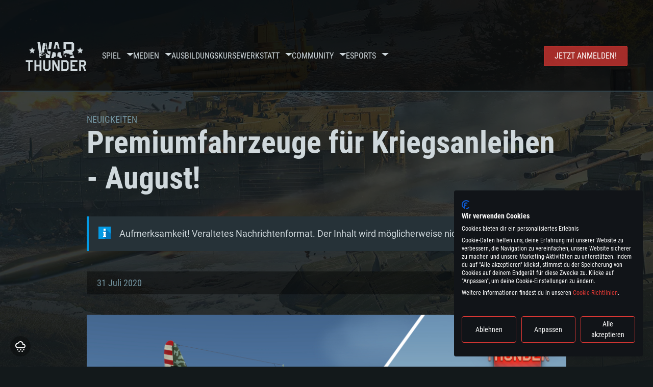

--- FILE ---
content_type: text/html; charset=UTF-8
request_url: https://warthunder.com/de/news/4403-warbonds-premiumfahrzeuge-f%C3%BCr-kriegsanleihen-august-de
body_size: 17166
content:
    
<!DOCTYPE HTML>
<html xml:lang="en" lang="de">


<head>
<meta charset="utf-8"/>

<link rel="preconnect" href="https://js.gaijin.net"/>
<link rel="preconnect" href="https://login.gaijin.net"/>

<meta http-equiv="Content-Language" content="de" />
<meta name="viewport" content="width=device-width">
<meta name="description" content="Spiele kostenlos mit Freunden das realistischste Onlinespiel."/>
    <meta name="robots" content="index, follow" />
<meta name="vk-verify" content="946390" />
<meta name="twitter:card" content="summary" />
<meta name="twitter:image" content="https://warthunder.com/i/opengraph-wt.jpg" />
<meta property="fb:app_id" content="733818833421721"/>
<meta property="og:type" content="website"/>
<meta property="og:title" content="[Warbonds] Premiumfahrzeuge für Kriegsanleihen - August! - Neuigkeiten - War Thunder"/>
<meta name="description" property="og:description" content="Spiele kostenlos mit Freunden das realistischste Onlinespiel."/>
<meta id="meta_img" property="og:image" content="https://warthunder.com/i/opengraph-wt.jpg"/>
<meta property="og:url" content="https://warthunder.com/de/news/4403-warbonds-premiumfahrzeuge-für-kriegsanleihen-august-de"/>
<meta name="msapplication-config" content="https://warthunder.com/i/favicons/browserconfig.xml" />
<meta name="msapplication-TileColor" content="#ffffff">
<meta name="msapplication-TileImage" content="https://warthunder.com/i/favicons/mstile-70x70.png">
<meta name="msapplication-TileImage" content="https://warthunder.com/i/favicons/mstile-144x144.png">
<meta name="msapplication-TileImage" content="https://warthunder.com/i/favicons/mstile-150x150.png">
<meta name="msapplication-TileImage" content="https://warthunder.com/i/favicons/mstile-310x150.png">
<meta name="msapplication-TileImage" content="https://warthunder.com/i/favicons/mstile-310x310.png">
<meta name="theme-color" content="#ffffff">
    <!-- Hreflang support -->
<!-- end Hreflang support -->



<meta name="google-site-verification" content="qOmpn-cDk_wb_Ih43O-C6h_A_TfjeiWRQPLA5Px26ag" />
<meta name="google-site-verification" content="PvBcjtIyH0cwgEKuqoXFi2WjFGS7NJynkFT6GytB0_s" />
<meta name='yandex-verification' content='42a9a8540eddd7b3' />

<meta name="csrf-param" content="_csrf">
<meta name="csrf-token" content="9j5Dl9GegsfX6UiDOVDX4AppNAazR47avFZlVtRK532PSiDdssTXnoK2H9t-OoWYfzh5VdUG2q77OQ8gvn6tSA==">



<link rel="canonical" href="https://warthunder.com/de/news/4403-warbonds-premiumfahrzeuge-für-kriegsanleihen-august-de" />
<link rel="shortcut icon" href="https://warthunder.com/i/favicons/favicon.ico" type="image/x-icon">
<link rel="apple-touch-icon" sizes="57x57" href="https://warthunder.com/i/favicons/apple-touch-icon.png">
<link rel="apple-touch-icon" sizes="57x57" href="https://warthunder.com/i/favicons/apple-touch-icon-57x57.png">
<link rel="apple-touch-icon" sizes="60x60" href="https://warthunder.com/i/favicons/apple-touch-icon-60x60.png">
<link rel="apple-touch-icon" sizes="72x72" href="https://warthunder.com/i/favicons/apple-touch-icon-72x72.png">
<link rel="apple-touch-icon" sizes="76x76" href="https://warthunder.com/i/favicons/apple-touch-icon-76x76.png">
<link rel="apple-touch-icon" sizes="114x114" href="https://warthunder.com/i/favicons/apple-touch-icon-114x114.png">
<link rel="apple-touch-icon" sizes="120x120" href="https://warthunder.com/i/favicons/apple-touch-icon-120x120.png">
<link rel="apple-touch-icon" sizes="144x144" href="https://warthunder.com/i/favicons/apple-touch-icon-144x144.png">
<link rel="apple-touch-icon" sizes="152x152" href="https://warthunder.com/i/favicons/apple-touch-icon-152x152.png">
<link rel="apple-touch-icon" sizes="180x180" href="https://warthunder.com/i/favicons/apple-touch-icon-180x180.png">
<link rel="icon" type="image/png" href="https://warthunder.com/i/favicons/favicon-32x32.png" sizes="32x32">
<link rel="icon" type="image/png" href="https://warthunder.com/i/favicons/favicon-32x32.png" sizes="32x32">
<link rel="icon" type="image/png" href="https://warthunder.com/i/favicons/android-icon-192x192.png" sizes="192x192">
<link rel="icon" type="image/png" href="https://warthunder.com/i/favicons/favicon-16x16.png" sizes="16x16">
<link rel="mask-icon" href="https://warthunder.com/i/favicons/safari-pinned-tab.svg" color="#5bbad5">
<link rel="manifest" href="https://warthunder.com/i/favicons/manifest.json">

    <link rel="preconnect" href="https://embed.gaijin.net">
    <link rel="preconnect" href="https://login.gaijin.net">



<title>[Warbonds] Premiumfahrzeuge für Kriegsanleihen - August! - Neuigkeiten - War Thunder</title>
<base href="https://warthunder.com/" local="false" host="warthunder.com" />

<link rel="preload" href=" https://warthunder.com/css/fonts.css" as="style" data-style-preload>
    <link href="https://warthunder.com/assets/index.css?v=4504c151" type="text/css" rel="stylesheet" charset="utf-8" />

            <!-- Google Tag Manager -->
        <script>
            (function(w,d,s,l,i){w[l]=w[l]||[];w[l].push({'gtm.start':
				    new Date().getTime(),event:'gtm.js'});var f=d.getElementsByTagName(s)[0],
			    j=d.createElement(s),dl=l!='dataLayer'?'&l='+l:'';j.async=true;j.src=
			    'https://www.googletagmanager.com/gtm.js?id='+i+dl;f.parentNode.insertBefore(j,f);
		    })(window,document,'script','dataLayer','GTM-HWDXK');
        </script>
        <noscript>
            <iframe src="https://www.googletagmanager.com/ns.html?id=GTM-HWDXK"
                          height="0" width="0" style="display:none;visibility:hidden"></iframe>
        </noscript>
        <!-- End Google Tag Manager -->

        <script type="text/javascript">
            const GTAG_ID = 'GTM-HWDXK';
            const GA4_STREAM_ID = 'G-3KX7RD39Z5';

            window.dataLayer = window.dataLayer || [];
            function gtag(){dataLayer.push(arguments);}

            gtag('js', new Date());
            gtag('config', GTAG_ID);

            const getGoogleClientID = new Promise(resolve => {
                gtag('get', GA4_STREAM_ID, 'client_id', resolve)
            });

            getGoogleClientID.then((gClid) => {
                if(window.preconfig) {
                    window.preconfig.analytics.googleClientID = gClid
                }
            })
        </script>
            <script type="text/javascript" src="https://warthunder.com/js/redesign_legacy.min.js?v=4504c151"></script>
    <script defer type="text/javascript" src="https://warthunder.com/assets/index.js?v=4504c151"></script>

    <script type="text/javascript" src="https://warthunder.com/js/bootstrap.min.js"></script>
</head>
<body id="bodyRoot" class="body_promo-open  gaijin">

<script type="application/javascript">
    ((w) => {
        const gseaFrom = '&from=bmV3cy80NDAzLXdhcmJvbmRzLXByZW1pdW1mYWhyemV1Z2UtZsO8ci1rcmllZ3NhbmxlaWhlbi1hdWd1c3QtZGU=&from_base=1';
        const hostName = 'warthunder.com';
        const lang = 'de';

        function onLogout() {
            const csrfToken = $('meta[name="csrf-token"]').attr('content');
            const csrfParam = $('meta[name="csrf-param"]').attr('content');
            $.post(`/${lang}/logout`, {[csrfParam]: csrfToken}, function (data) {
                window.location.reload();
            });
        }

        w['GSEA_init'] = {
            debug: false,

            loginURI: 'https://login.gaijin.net',
            embedURI: 'https://embed.gaijin.net',

            embed: {
                template: 'default',
                page: 'default',
                language: 'de',
            },

            autoLogin: true,
            sessionPolling: true,
            sessionPollingInterval: 10 * 60000,
            uid: '',
            jwt: '',
            queryContext: 'https://login.gaijin.net/de/sso/reLogin/?return_url=aHR0cHM6Ly93YXJ0aHVuZGVyLmNvbS9kZS9uZXdzLzQ0MDMtd2FyYm9uZHMtcHJlbWl1bWZhaHJ6ZXVnZS1mJUMzJUJDci1rcmllZ3NhbmxlaWhlbi1hdWd1c3QtZGU%3D&crc=e4315683d142d37388c4be70be135c3d&public_key=IwdDDrPgUfXo3CYkaiwR&domain=warthunder.com&base_return_url=1&refresh_token=1',
            onLoad: (client) => {
                client.on('change', (newSession, oldSession) => {
                    if (newSession.uid !== oldSession.uid) {
                        if (newSession.rt) {
                            window.location = `https://${hostName}/extLogin?refresh_token=${newSession.rt}${gseaFrom}`
                        } else if (!newSession.uid) {
                            onLogout()
                        }
                    }
                });

                client.on('logout', () => {
                    onLogout();
                    return;
                });
            }
        }
    })(window);
</script>
<script src="https://login.gaijin.net/gsea/gsea.js" defer></script>

<script type="application/javascript">
    ((w) => {
        const fromGSEALangMap = {
            'ja': 'jp',
            'cs': 'cz',
        };
        const fromGSEALang = (lng)=>(fromGSEALangMap[lng] || lng);

        
        
        
        w['GCM_init'] = {"mobileBreakpoint":640,"maxContentWidth":"100%","shop":{"uri":"https:\/\/store.gaijin.net\/catalog.php?category=WarThunder&partner=News&partner_val=8jrteghy","label":"Store","style":"gold"},"profile":null,"support":{"uri":"https:\/\/support.gaijin.net","label":"Support"},"links":[{"label":"Search","uri":"de\/search"}],"langList":["en","de","ru","fr","es","pt","pl","cs","ko","zh"],"lang":"de"};
        w['GCM_init']['onLoad'] = [
            (client) => {
                client.on('lang_change', (lang) => {
                    lang = fromGSEALang(lang);
                    let pathName = w.location.pathname.replace(/^\/[a-z]{2}\/?/, '');
                    w.location = w.location.origin + '/' + lang + '/';

                    if (pathName.startsWith('news/')) {
                        w.location = w.location.origin + '/' + lang + '/news';
                        return;
                    }

                    if (pathName.startsWith('game/changelog')) {
                        w.location = w.location.origin + '/' + lang + '/game/changelog';
                        return;
                    }

                    w.location = w.location.origin + '/' + lang + '/' + pathName;
                })
            }
        ];
    })(window);
</script>
<script src="https://login.gaijin.net/gcm/gcm.js" container-id="GCM-Container" defer></script>

<div id="page-bg"></div>

<div class="bg-modal-wnd js-bg-modal-wnd"></div>

<div id="GCM-Container"></div>

<header id="headerRoot">
    <div class="header__sticky-trigger js-scroll-watch__toggle-block"
         data-scroll-watch-target-id="headerRoot"
         data-scroll-watch-css-class="header_sticky"
    ></div>

    <div class="header-mobile">
        <div class="header-mobile__menu-trigger js-toggle-class"
            data-toggle-class="header_open-menu"
            data-toggle-target-id="headerRoot"
            data-body-block
        >
            <svg>
                <use href="/assets/img/svg/icon-trigger-lines.svg#icon-trigger-lines" />
            </svg>
        </div>

            </div>

    <div class="header">
        <div class="header-mobile__menu-header">
            <a class="header-mobile__home-link " href="/"></a>

            <div class="header__mobile-close header-mobile__menu-close js-toggle-class"
                 data-toggle-class="header_open-menu"
                 data-toggle-target-id="headerRoot"
                 data-body-block
            >
                <svg>
                    <use href="/assets/img/svg/icon-cross.svg#icon-cross" />
                </svg>
            </div>
        </div>

        <div class="header__wrapper">
                            <a class="header__logo" href="https://warthunder.com/de/">
                    <svg class="svg">
                        <use href="/assets/img/svg/logo-wt.svg#logo-wt" />
                    </svg>
                </a>
            
            

<ul class="header__nav header-nav">
                            <li class="header-nav__item ">
                            <a class="header-nav__item-name" href="/de/game/about" >
                    Spiel
                </a><!-- /head-menu__link -->
                                        <div class="header-nav__dropdown header-dropdown">
                    <div class="header-dropdown__trigger js-toggle-class"
                         data-toggle-class="header-dropdown__trigger--open"
                    >
                        ^
                    </div>

                    <ul class="header-dropdown__menu">
                                                                                    <li class="header-dropdown__menu-item ">
                                    <a href="/de/game/about/" class="header-dropdown__menu-link" >
                                        Über das Spiel

                                        
                                                                            </a><!-- /head-submenu__link -->
                                </li><!-- /head-submenu__item -->
                                                                                                                <li class="header-dropdown__menu-item ">
                                    <a href="/de/news" class="header-dropdown__menu-link" >
                                        Neuigkeiten

                                        
                                                                            </a><!-- /head-submenu__link -->
                                </li><!-- /head-submenu__item -->
                                                                                                                <li class="header-dropdown__menu-item ">
                                    <a href="/de/news/?tags=DEV-BLOG" class="header-dropdown__menu-link" >
                                        Devblog

                                        
                                                                            </a><!-- /head-submenu__link -->
                                </li><!-- /head-submenu__item -->
                                                                                                                <li class="header-dropdown__menu-item ">
                                    <a href="/de/game/technics/" class="header-dropdown__menu-link" >
                                        Militärfahrzeuge

                                        
                                                                            </a><!-- /head-submenu__link -->
                                </li><!-- /head-submenu__item -->
                                                                                                                <li class="header-dropdown__menu-item ">
                                    <a href="/de/game/faq/" class="header-dropdown__menu-link" >
                                        FAQ

                                        
                                                                            </a><!-- /head-submenu__link -->
                                </li><!-- /head-submenu__item -->
                                                                                                                <li class="header-dropdown__menu-item ">
                                    <a href="/de/wtm/" class="header-dropdown__menu-link" >
                                        War Thunder Mobile

                                        
                                                                            </a><!-- /head-submenu__link -->
                                </li><!-- /head-submenu__item -->
                                                                                                                <li class="header-dropdown__menu-item ">
                                    <a href="/de/game/changelog/" class="header-dropdown__menu-link" >
                                        Changelog

                                        
                                                                            </a><!-- /head-submenu__link -->
                                </li><!-- /head-submenu__item -->
                                                                                                                <li class="header-dropdown__menu-item ">
                                    <a href="/de/game/invite-friend/" class="header-dropdown__menu-link" >
                                        Einladungen

                                        
                                                                            </a><!-- /head-submenu__link -->
                                </li><!-- /head-submenu__item -->
                                                                                                                <li class="header-dropdown__menu-item ">
                                    <a href="/de/community/gaijinpass/" class="header-dropdown__menu-link" >
                                        Gaijin Pass

                                        
                                                                            </a><!-- /head-submenu__link -->
                                </li><!-- /head-submenu__item -->
                                                                                                                <li class="header-dropdown__menu-item ">
                                    <a href="/de/game/soft/" class="header-dropdown__menu-link" >
                                        Nützliche Software

                                        
                                                                            </a><!-- /head-submenu__link -->
                                </li><!-- /head-submenu__item -->
                                                                        </ul><!-- /head-submenu__list -->
                </div>
                    </li><!-- /head-menu__item -->
                                    <li class="header-nav__item ">
                            <a class="header-nav__item-name" href="/de/media" >
                    Medien
                </a><!-- /head-menu__link -->
                                        <div class="header-nav__dropdown header-dropdown">
                    <div class="header-dropdown__trigger js-toggle-class"
                         data-toggle-class="header-dropdown__trigger--open"
                    >
                        ^
                    </div>

                    <ul class="header-dropdown__menu">
                                                                                    <li class="header-dropdown__menu-item  header-dropdown__menu-item--promo">
                                    <a href="/de/media/partnership/" class="header-dropdown__menu-link" >
                                        Partnerprogramm

                                                                                    <svg class="header-dropdown__icon-community">
                                                <use href="/assets/img/svg/icon-community.svg#icon-community" />
                                            </svg>
                                        
                                                                            </a><!-- /head-submenu__link -->
                                </li><!-- /head-submenu__item -->
                                                                                                                <li class="header-dropdown__menu-item ">
                                    <a href="/de/media/video/" class="header-dropdown__menu-link" >
                                        Videos

                                        
                                                                            </a><!-- /head-submenu__link -->
                                </li><!-- /head-submenu__item -->
                                                                                                                <li class="header-dropdown__menu-item ">
                                    <a href="/de/media/screenshots/" class="header-dropdown__menu-link" >
                                        Screenshots

                                        
                                                                            </a><!-- /head-submenu__link -->
                                </li><!-- /head-submenu__item -->
                                                                                                                <li class="header-dropdown__menu-item ">
                                    <a href="/de/media/wallpapers/" class="header-dropdown__menu-link" >
                                        Wallpapers

                                        
                                                                            </a><!-- /head-submenu__link -->
                                </li><!-- /head-submenu__item -->
                                                                                                                <li class="header-dropdown__menu-item ">
                                    <a href="/de/soundtrack/" class="header-dropdown__menu-link" >
                                        Soundtrack

                                        
                                                                            </a><!-- /head-submenu__link -->
                                </li><!-- /head-submenu__item -->
                                                                                                                <li class="header-dropdown__menu-item ">
                                    <a href="/de/media/presskit/" class="header-dropdown__menu-link" >
                                        Presse-Kit

                                        
                                                                            </a><!-- /head-submenu__link -->
                                </li><!-- /head-submenu__item -->
                                                                        </ul><!-- /head-submenu__list -->
                </div>
                    </li><!-- /head-menu__item -->
                                                <li class="header-nav__item ">
                            <a class="header-nav__item-name" href="/de/media/tutorials" >
                    Ausbildungskurse
                </a><!-- /head-menu__link -->
                                </li><!-- /head-menu__item -->
                                    <li class="header-nav__item ">
                            <a class="header-nav__item-name" href="/de/community/workshop" >
                    Werkstatt
                </a><!-- /head-menu__link -->
                                        <div class="header-nav__dropdown header-dropdown">
                    <div class="header-dropdown__trigger js-toggle-class"
                         data-toggle-class="header-dropdown__trigger--open"
                    >
                        ^
                    </div>

                    <ul class="header-dropdown__menu">
                                                                                    <li class="header-dropdown__menu-item external-colored">
                                    <a href="//wiki.warthunder.com/war_thunder_cdk" class="header-dropdown__menu-link"   target="_blank" >
                                        War Thunder CDK

                                        
                                                                                    <svg class="header-dropdown__icon-out">
                                                <use href="/assets/img/svg/icon-out.svg#icon-out" />
                                            </svg>
                                                                            </a><!-- /head-submenu__link -->
                                </li><!-- /head-submenu__item -->
                                                                                                                <li class="header-dropdown__menu-item external">
                                    <a href="https://live.warthunder.com/feed/camouflages/?lang=en" class="header-dropdown__menu-link"   target="_blank" >
                                        Tarnanstriche

                                        
                                                                                    <svg class="header-dropdown__icon-out">
                                                <use href="/assets/img/svg/icon-out.svg#icon-out" />
                                            </svg>
                                                                            </a><!-- /head-submenu__link -->
                                </li><!-- /head-submenu__item -->
                                                                                                                <li class="header-dropdown__menu-item external">
                                    <a href="https://live.warthunder.com/feed/missions/?lang=en" class="header-dropdown__menu-link"   target="_blank" >
                                        Missionen

                                        
                                                                                    <svg class="header-dropdown__icon-out">
                                                <use href="/assets/img/svg/icon-out.svg#icon-out" />
                                            </svg>
                                                                            </a><!-- /head-submenu__link -->
                                </li><!-- /head-submenu__item -->
                                                                                                                <li class="header-dropdown__menu-item external">
                                    <a href="https://live.warthunder.com/feed/locations/?lang=en" class="header-dropdown__menu-link"   target="_blank" >
                                        Schauplätze

                                        
                                                                                    <svg class="header-dropdown__icon-out">
                                                <use href="/assets/img/svg/icon-out.svg#icon-out" />
                                            </svg>
                                                                            </a><!-- /head-submenu__link -->
                                </li><!-- /head-submenu__item -->
                                                                                                                <li class="header-dropdown__menu-item external">
                                    <a href="https://live.warthunder.com/feed/models/?lang=en" class="header-dropdown__menu-link"   target="_blank" >
                                        Modelle

                                        
                                                                                    <svg class="header-dropdown__icon-out">
                                                <use href="/assets/img/svg/icon-out.svg#icon-out" />
                                            </svg>
                                                                            </a><!-- /head-submenu__link -->
                                </li><!-- /head-submenu__item -->
                                                                        </ul><!-- /head-submenu__list -->
                </div>
                    </li><!-- /head-menu__item -->
                                    <li class="header-nav__item ">
                            <a class="header-nav__item-name" href="/de/community" >
                    Community
                </a><!-- /head-menu__link -->
                                        <div class="header-nav__dropdown header-dropdown">
                    <div class="header-dropdown__trigger js-toggle-class"
                         data-toggle-class="header-dropdown__trigger--open"
                    >
                        ^
                    </div>

                    <ul class="header-dropdown__menu">
                                                                                    <li class="header-dropdown__menu-item external">
                                    <a href="https://live.warthunder.com/?lang=en" class="header-dropdown__menu-link"   target="_blank" >
                                        WT Live

                                        
                                                                                    <svg class="header-dropdown__icon-out">
                                                <use href="/assets/img/svg/icon-out.svg#icon-out" />
                                            </svg>
                                                                            </a><!-- /head-submenu__link -->
                                </li><!-- /head-submenu__item -->
                                                                                                                <li class="header-dropdown__menu-item external">
                                    <a href="https://live.warthunder.com/feed/images/?lang=en" class="header-dropdown__menu-link"   target="_blank" >
                                        Bilder

                                        
                                                                                    <svg class="header-dropdown__icon-out">
                                                <use href="/assets/img/svg/icon-out.svg#icon-out" />
                                            </svg>
                                                                            </a><!-- /head-submenu__link -->
                                </li><!-- /head-submenu__item -->
                                                                                                                <li class="header-dropdown__menu-item external">
                                    <a href="https://www.youtube.com/user/gaijinent?sub_confirmation=1" class="header-dropdown__menu-link"   target="_blank" >
                                        Videos

                                        
                                                                                    <svg class="header-dropdown__icon-out">
                                                <use href="/assets/img/svg/icon-out.svg#icon-out" />
                                            </svg>
                                                                            </a><!-- /head-submenu__link -->
                                </li><!-- /head-submenu__item -->
                                                                                                                <li class="header-dropdown__menu-item external">
                                    <a href="https://forum.warthunder.com/c/national-communities/deutschsprachige/76" class="header-dropdown__menu-link"   target="_blank" >
                                        Forum

                                        
                                                                                    <svg class="header-dropdown__icon-out">
                                                <use href="/assets/img/svg/icon-out.svg#icon-out" />
                                            </svg>
                                                                            </a><!-- /head-submenu__link -->
                                </li><!-- /head-submenu__item -->
                                                                                                                <li class="header-dropdown__menu-item external">
                                    <a href="//wiki.warthunder.com" class="header-dropdown__menu-link"   target="_blank" >
                                        Wiki

                                        
                                                                                    <svg class="header-dropdown__icon-out">
                                                <use href="/assets/img/svg/icon-out.svg#icon-out" />
                                            </svg>
                                                                            </a><!-- /head-submenu__link -->
                                </li><!-- /head-submenu__item -->
                                                                                                                <li class="header-dropdown__menu-item ">
                                    <a href="/de/community/searchplayers/" class="header-dropdown__menu-link" >
                                        Spielersuche

                                        
                                                                            </a><!-- /head-submenu__link -->
                                </li><!-- /head-submenu__item -->
                                                                                                                <li class="header-dropdown__menu-item ">
                                    <a href="/de/community/leaderboard/" class="header-dropdown__menu-link" >
                                        Leaderboard

                                        
                                                                            </a><!-- /head-submenu__link -->
                                </li><!-- /head-submenu__item -->
                                                                                                                <li class="header-dropdown__menu-item ">
                                    <a href="/de/tournament/replay/" class="header-dropdown__menu-link" >
                                        Replays

                                        
                                                                            </a><!-- /head-submenu__link -->
                                </li><!-- /head-submenu__item -->
                                                                        </ul><!-- /head-submenu__list -->
                </div>
                    </li><!-- /head-menu__item -->
                                    <li class="header-nav__item ">
                            <a class="header-nav__item-name" href="/de/esport" >
                     Esports 
                </a><!-- /head-menu__link -->
                                        <div class="header-nav__dropdown header-dropdown">
                    <div class="header-dropdown__trigger js-toggle-class"
                         data-toggle-class="header-dropdown__trigger--open"
                    >
                        ^
                    </div>

                    <ul class="header-dropdown__menu">
                                                                                    <li class="header-dropdown__menu-item external">
                                    <a href="https://tss.warthunder.com" class="header-dropdown__menu-link"   target="_blank" >
                                        TSS

                                        
                                                                                    <svg class="header-dropdown__icon-out">
                                                <use href="/assets/img/svg/icon-out.svg#icon-out" />
                                            </svg>
                                                                            </a><!-- /head-submenu__link -->
                                </li><!-- /head-submenu__item -->
                                                                                                                <li class="header-dropdown__menu-item ">
                                    <a href="/de/community/clansleaderboard/" class="header-dropdown__menu-link" >
                                         Kampfgruppen-Rangliste 

                                        
                                                                            </a><!-- /head-submenu__link -->
                                </li><!-- /head-submenu__item -->
                                                                                                                <li class="header-dropdown__menu-item ">
                                    <a href="/de/community/regiments/" class="header-dropdown__menu-link" >
                                        Kampfgruppen

                                        
                                                                            </a><!-- /head-submenu__link -->
                                </li><!-- /head-submenu__item -->
                                                                                                                <li class="header-dropdown__menu-item ">
                                    <a href="/de/text/wtcsleaderboard/" class="header-dropdown__menu-link" >
                                        WTCS Leaderboard

                                        
                                                                            </a><!-- /head-submenu__link -->
                                </li><!-- /head-submenu__item -->
                                                                        </ul><!-- /head-submenu__list -->
                </div>
                    </li><!-- /head-menu__item -->
            
            <li class="header-nav__item header-nav__item--to-right">
            <a class="header-nav__button button button--x-small button--red-bg global__uppercase" href="/de/enjoy">
                Jetzt anmelden!
            </a>
        </li>
    </ul><!-- /head-menu__list -->

                    </div>
    </div>

        </header>

<div class="content">
    <div class="content__background global__mobile-hidden">

                    <img class="content__background-image js-parallax-scroll__block js-lazy-load"
                 data-scroll-watch-top
                 data-src="https://warthunder.com/i/bg-fon/site_theme_line_of_contact_1.webp?v=4504c151"
                 alt="War Thunder background"
            />
        
        
            </div>

    
    
        <div >

    
    
            <div class="popup-new is-hidden js-popup" id="SystemReq">
            <div class="popup-new__overlay js-popup__close">&nbsp;</div>

            <div class="popup-new__content popup-content">
                <div class="popup-content__close js-popup__close">
                    <svg>
                        <use href="/assets/img/svg/icon-cross.svg#icon-cross" />
                    </svg>
                </div>

                <div class="popup-content__wrapper">
                    <section class="tabs js-change-tabs">
                        <div class="tabs__title game-title global__uppercase">
                            Systemanforderungen
                        </div>

                        <ul class="tabs__tab-list">
	<li class="tabs__tab-item js-change-tabs__name is-current" data-change-tabs-show-class="systemTab_pc">F&uuml;r PC</li>
	<li class="tabs__tab-item js-change-tabs__name" data-change-tabs-show-class="systemTab_mac">F&uuml;r MAC</li>
	<li class="tabs__tab-item js-change-tabs__name" data-change-tabs-show-class="systemTab_linux">F&uuml;r Linux</li>
</ul>

<div class="tabs__content-wrapper">
<div class="systemTab_pc tabs__tab-content">
<div class="system-requirements">
<div class="system-requirements__item-wrapper">
<div class="system-requirements__title">Mindestanforderungen</div>

<ul class="system-requirements__list">
	<li class="system-requirements__item">Betriebssystem: Windows 10 (64bit)</li>
	<li class="system-requirements__item">Prozessor: Dual-Core 2.2 GHz</li>
	<li class="system-requirements__item">Arbeitsspeicher: 4GB</li>
	<li class="system-requirements__item">DirectX 11 f&auml;hige Grafikkarte: AMD Radeon 77XX / NVIDIA GeForce GTX 660; die geringste Aufl&ouml;sung f&uuml;r das Spiel betr&auml;gt 720p</li>
	<li class="system-requirements__item">Netzwerk: Breitband-Internetverbindung</li>
	<li class="system-requirements__item">Festplatte: 21,5 GB (minimaler Client)</li>
</ul>
</div>

<div class="system-requirements__item-wrapper">
<div class="system-requirements__title">Empfohlen</div>

<ul class="system-requirements__list">
	<li class="system-requirements__item">Betriebssystem: Windows 10/11 (64bit)</li>
	<li class="system-requirements__item">Prozessor: Intel Core i5 / Ryzen 5 3600 oder besser</li>
	<li class="system-requirements__item">Arbeitsspeicher: 16 GB und mehr</li>
	<li class="system-requirements__item">DirectX 11 f&auml;hige Grafikkarte oder h&ouml;her mit den neuesten Treibern: NVIDIA GeForce GTX 1060 oder h&ouml;her / AMD Radeon RX 570 oder h&ouml;her</li>
	<li class="system-requirements__item">Netzwerk: Breitband-Internetverbindung</li>
	<li class="system-requirements__item">Festplatte: 60,2 GB (Full Client)</li>
</ul>
</div>
</div>
</div>

<div class="systemTab_mac tabs__tab-content">
<div class="system-requirements">
<div class="system-requirements__item-wrapper">
<div class="system-requirements__title">Mindestanforderungen</div>

<ul class="system-requirements__list">
	<li class="system-requirements__item">Betriebssystem: Mac OS Big Sur 11.0 oder neuer</li>
	<li class="system-requirements__item">Prozessor: Intel Core i5, 2.2 GHz (Intel Xeon Prozessoren werden nicht unterst&uuml;tzt)</li>
	<li class="system-requirements__item">Arbeitsspeicher: 6 GB</li>
	<li class="system-requirements__item">Grafikkarte: Intel Iris Pro 5200 oder analoge AMD / Nvidia f&uuml;r Mac. Die geringste Aufl&ouml;sung des Spiels betr&auml;gt 720p mit Metal Support</li>
	<li class="system-requirements__item">Netzwerk: Breitband-Internetverbindung</li>
	<li class="system-requirements__item">Festplatte: 21,5 GB (minimaler Client)</li>
</ul>
</div>

<div class="system-requirements__item-wrapper">
<div class="system-requirements__title">Empfohlen</div>

<ul class="system-requirements__list">
	<li class="system-requirements__item">Betriebssystem: Mac OS Big Sur 11.0 oder neuer</li>
	<li class="system-requirements__item">Prozessor: Intel Core i7 (Intel Xeon Prozessoren werden nicht unterst&uuml;tzt)</li>
	<li class="system-requirements__item">Arbeitsspeicher: 8 GB</li>
	<li class="system-requirements__item">Grafikkarte: Radeon Vega II oder h&ouml;her mit Metal Support</li>
	<li class="system-requirements__item">Netzwerk: Breitband-Internetverbindung</li>
	<li class="system-requirements__item">Festplatte: 60,2 GB (Full Client)</li>
</ul>
</div>
</div>
</div>

<div class="systemTab_linux tabs__tab-content">
<div class="system-requirements">
<div class="system-requirements__item-wrapper">
<div class="system-requirements__title">Mindestanforderungen</div>

<ul class="system-requirements__list">
	<li class="system-requirements__item">Betriebssystem: neueste 64bit Linux Systeme</li>
	<li class="system-requirements__item">Prozessor: Dual-Core 2.4 GHz</li>
	<li class="system-requirements__item">Arbeitsspeicher: 4 GB</li>
	<li class="system-requirements__item">Grafikkarte: NVIDIA 660 mit den neuesten Treibern (nicht &auml;lter als 6 Monate) / vergleichbare AMD mit den neuesten Treibern (nicht &auml;lter als 6 Monate); die geringste Aufl&ouml;sung f&uuml;r das Spiel betr&auml;gt 720p mit Vulkan Support</li>
	<li class="system-requirements__item">Netzwerk: Breitband-Internetverbindung</li>
	<li class="system-requirements__item">Festplatte: 21,5 GB (minimaler Client)</li>
</ul>
</div>

<div class="system-requirements__item-wrapper">
<div class="system-requirements__title">Empfohlen</div>

<ul class="system-requirements__list">
	<li class="system-requirements__item">Betriebssystem: Ubuntu 20.04 64bit</li>
	<li class="system-requirements__item">Prozessor: Intel Core i7</li>
	<li class="system-requirements__item">Arbeitsspeicher: 16 GB</li>
	<li class="system-requirements__item">Grafikkarte: NVIDIA 1060 mit den neuesten Treibern (nicht &auml;lter als 6 Monate) / vergleichbare AMD (Radeon RX 570) mit den neuesten Treibern (nicht &auml;lter als 6 Monate); mit Vulkan Support</li>
	<li class="system-requirements__item">Netzwerk: Breitband-Internetverbindung</li>
	<li class="system-requirements__item">Festplatte: 60,2 GB (Full Client)</li>
</ul>
</div>
</div>
</div>
</div>

                    </section>
                </div>
            </div>
        </div>
    
    
    <div >

        <div >
            
    <div class="content__header content__header--narrow">
        <div class="content__breadcrumbs breadcrumbs" itemscope itemtype="http://schema.org/BreadcrumbList">
            <ul class="breadcrumbs__list" itemscope itemtype="http://schema.org/BreadcrumbList">
                <li class="breadcrumbs__list-item"
                    itemprop="itemListElement" itemscope
                    itemtype="http://schema.org/ListItem"
                >
                    <a class="breadcrumbs__link" href="/de/news" itemprop="item">
                        <span itemprop="name">
                            Neuigkeiten
                        </span>
                    </a>
                </li>
            </ul>
        </div>

        <div class="content__title">
            Premiumfahrzeuge für Kriegsanleihen - August!
        </div>
    </div>

    <section class="section section--narrow">
        <div class="advise advise__for-news advise--info e-accentBlock">
            Aufmerksamkeit! Veraltetes Nachrichtenformat. Der Inhalt wird möglicherweise nicht richtig angezeigt.
        </div>
    </section>

    <section class="section section--narrow">
        <div class="article-meta">
            31 Juli 2020

                                                <a class="article-meta__button button button--small"
                       href="https://warthunder.com/de/news/?tags=Warbonds"
                    >
                        Warbonds
                    </a>
                                    </div>
    </section>

<section class="section section--narrow article">
    
    <div class="g-grid">
<div class="g-col g-col--100">
<div class="e-galleryWrapper"><a class="gallery galleryLink" data-src="/upload/image/!%202020%20NEWS/08%20August/Warbonds/Warbonds%2008_8bde53d27e62add8d32e9ceb76e8d17e_2020%20Big%201_8bde53d27e62add8d32e9ceb76e8d17e.jpg" href="https://static.warthunder.com/upload/image/!%202020%20NEWS/08%20August/Warbonds/Warbonds%2008_d82e5571f5239a132e7e79ecc8d7baf9_2020%20Small%201_d82e5571f5239a132e7e79ecc8d7baf9.jpg" rel="group1"><img alt="image" src="/upload/image/!%202020%20NEWS/08%20August/Warbonds/Warbonds%2008_d82e5571f5239a132e7e79ecc8d7baf9_2020%20Small%201_d82e5571f5239a132e7e79ecc8d7baf9.jpg" /></a></div>
</div>
</div>

<div class="g-grid">
<div class="g-col g-col--100">
<p>Ihr habt Rang III erreicht? Dann habt ihr Zugang zu den Kampfautr&auml;gen! Erf&uuml;llt sie, verdient Kriegsanleihen und holt eure Belohnung!</p>

<p>Die Kampfauftr&auml;ge stehen euch zur Verf&uuml;gung, nachdem ihr ein Fahrzeug auf Rang III mit einem beliebigen Land im Spiel erforscht und gekauft habt. Ihr k&ouml;nnt mehr &uuml;ber die Kriegsanleihen und Kampfaufgaben im <a href="https://warthunder.com/de/news/2863-warbonds-aktualisierte-kampfauftr%C3%A4ge-de">Devblog</a> und im <a href="https://wiki.warthunder.com/index.php?title=Daily_missions">War Thunder Wiki</a> lesen.</p>

<h2>Dieses Sortiment ist bis zum&nbsp;31. August erh&auml;ltlich!</h2>

<h3>Items f&uuml;r die Kriegsanleihen in diesem Monat:</h3>
</div>
</div>

<div class="g-grid">
<div class="g-col g-col--100">
<p>🔸 Premiumfahrzeuge</p>

<ul>
	<li><span class="t-forex-text">Boomerang Mk.I</span></li>
	<li><span class="t-forex-text">Ki-45 hei/tei</span></li>
	<li><span class="t-forex-text">B1 ter</span></li>
	<li><span class="t-forex-text">T 34 747 (r)</span></li>
	<li><span class="t-forex-text">Hs 129 B-2 (Romania)</span></li>
	<li><span class="t-forex-text">Type 4 Model 4</span></li>
	<li><span class="t-forex-text">165 ft PC-466 Carmi</span></li>
	<li><span class="t-forex-text">ZUT-37</span></li>
</ul>
</div>
</div>

<div class="g-grid">
<div class="g-col g-col--100">
<p>🔸 Schlachttroph&auml;e (Testfahrt): HMS Belfast, Mi-24P HFS 80, Ki-87, G.55S, F-89B, T-44-122<br />
🔸 Versorgungskisten mit Boostern: 30%, 60%, 90%,&nbsp; 300%, 600%, 900% FP und SL f&uuml;r 1 Schlacht.<br />
🔸 Troph&auml;e &laquo;Dekorationen&raquo; (Tarnanstrich).<br />
🔸 Troph&auml;e &laquo;Dekorationen&raquo; (Verschiedenes).<br />
🔸 Schlachttroph&auml;e (Order).<br />
🔸 Troph&auml;e (Avatare f&uuml;r Panzerfahrer).<br />
🔸 Schlachttroph&auml;e (Fahrzeuge): М3 Medium (USSR), CR.32 bis, P-26A-34, Boston Mk.I, He 112 B-2/U2, LaGG-3-34.&nbsp;<br />
🔸 Mittlere und gro&szlig;e S&auml;tze von universellen Ersatzfahrzeugen. Ein Spieler kann diesen Gegenstand aktivieren, um ein beliebiges Fahrzeug seiner Wahl ein weiteres Mal zu spielen.</p>
</div>
</div>

<div class="g-grid">
<div class="g-col g-col--100">
<h3>Ki-45 hei/tei (China)</h3>

<div class="e-galleryWrapper"><a class="gallery galleryLink" data-src="/upload/image/!%202020%20NEWS/08%20August/Warbonds/Ki-45%20hei%20tei%20Big%201_069294a72145b2af581530f98901cddb.jpg" href="https://static.warthunder.com/upload/image/!%202020%20NEWS/08%20August/Warbonds/Ki-45%20hei%20tei%20Small%201_41c7c089ced4d26d60a19405f86e6c26.jpg" rel="group1" title="The mighty Dragon Slayer of the east, Ki-45 Hei/Tei, is a formidable Japanese twin engined heavy fighter that fell into Chinese hands in the aftermath of the Second World War. Unlike many other aircraft of the heavy fighter class, the Ki-45 is surprisingly agile even compared to many single seat fighters that it can meet in combat. Being a solid all round aircraft, this Ki-45 is no exception to its family members boosting both excellent offensive armament in the form of a 37mm and 20mm cannon, but also 2 additional 20mm cannons in the Schräge Musik configuration as well as a defensive machine gun. Being a strong contender in both air and ground battles thanks to its 2 x 250kg bomb loadout, don't miss your chance to add this eastern dragon to your hangers with Warbonds!"><img alt="image" src="/upload/image/!%202020%20NEWS/08%20August/Warbonds/Ki-45%20hei%20tei%20Small%201_41c7c089ced4d26d60a19405f86e6c26.jpg" /></a>

<div class="e-figure__caption">
<p>Der m&auml;chtige Drachent&ouml;ter des Ostens, Ki-45 Hei/Tei, ist ein beeindruckender japanischer zweimotoriger schwerer J&auml;ger, der nach dem Zweiten Weltkrieg in chinesische H&auml;nde fiel. Im Gegensatz zu vielen anderen Maschinen der schweren Jagdflugzeuge ist die Ki-45 selbst im Vergleich zu vielen einsitzigen J&auml;gern, denen sie im Kampf begegnen kann, &uuml;berraschend wendig. Als solides Allround-Flugzeug bildet diese Ki-45 keine Ausnahme, denn ihre Familienmitglieder verf&uuml;gen sowohl &uuml;ber eine hervorragende Offensivbewaffnung in Form einer 37mm- und 20mm-Kanone, als auch &uuml;ber 2 zus&auml;tzliche 20-mm-Kanonen als Schr&auml;ge Musik sowie &uuml;ber ein MG zur Verteidigung. Dank der 2 x 250 kg Bombenladung ist diese Maschine sowohl in Luft- als auch in Bodenschlachten ein starker Gegner. daher verpasst nicht die Chance, diesen Asiatischen Drachen mit Warbonds eurer Sammlung hinzuzuf&uuml;gen!</p>
</div>
</div>

<hr />
<h3>T 34 747 (r)</h3>

<div class="e-galleryWrapper"><a class="gallery galleryLink" data-src="/upload/image/!%202020%20NEWS/08%20August/Warbonds/T%2034%20474%20Big%201_3a26cd1405310bad97d9d5a8b4e90b9c.jpg" href="https://static.warthunder.com/upload/image/!%202020%20NEWS/08%20August/Warbonds/T%2034%20474%20Small%201_d262dba7da5c7bf31bb3db14585f9b8e.jpg" rel="group1" title="The legendary T-34 was used by many nations worldwide over its service lifespan, but a lesser known operator was in fact its main opponent at the time of the Second World War. The German armed forces captured several examples of the T-34, carefully reviewing them in their entirety and even re-using them against their previous owners! This version is armed with the reliable 75mm F-34 cannon and adds a unique boost to your lineup in combined battles alongside its Panzer counterparts."><img alt="image" src="/upload/image/!%202020%20NEWS/08%20August/Warbonds/T%2034%20474%20Small%201_d262dba7da5c7bf31bb3db14585f9b8e.jpg" /></a>

<div class="e-figure__caption">
<p>Der legend&auml;re T-34 wurde w&auml;hrend seiner gesamten Dienstzeit von vielen Nationen weltweit eingesetzt, aber ein weniger bekannter Betreiber war zur Zeit des Zweiten Weltkriegs tats&auml;chlich sein Hauptgegner. Die deutsche Wehrmacht erbeutete mehrere Exemplare des T-34, pr&uuml;fte sie sorgf&auml;ltig in ihrer Gesamtheit und setzte sie sogar gegen ihre Vorbesitzer ein! Diese Version ist mit der zuverl&auml;ssigen 75 mm F-34-Kanone bewaffnet und verleiht eurem Fuhrpark in den Verbundenen Schlachten zus&auml;tzliche Feuerkraft an der Seite der deutschen Panzerkampfwagen.</p>
</div>
</div>

<hr /></div>
</div>

<div class="g-grid">
<div class="g-col g-col--100">
<div class="e-spoiler">
<div class="e-spoiler__header">Wo findet ihr die Kriegsanleihen??<a class="e-spoiler__expand --expand" href="#">▼</a></div>

<div class="e-spoiler__content">
<p>Klickt auf den Button&nbsp;&#39;T&auml;gliche Aufgaben&#39; im Ingame-Hangar von War Thunder.</p>

<p>&nbsp;</p>

<figure class="e-figure -no-caption"><img alt="" class="e-figure__img" src="/upload/image/!%202020%20NEWS/02%20February/Warbonds/Warbonds%20References_87228c7123bb2a44a85ad551acad2845.jpg" /></figure>

<p>&nbsp;</p>

<p>Klickt im sich &ouml;ffnenden Men&uuml; auf den Button &#39;Shop f&uuml;r Kriegsanleihen&#39; in der Ecke rechts unten.</p>

<p>&nbsp;</p>

<figure class="e-figure -no-caption"><img alt="" class="e-figure__img" src="/upload/image/!%202017%20NEWS/09%20September/WarBonds/222_2b64bf4e9e779ffe60056c40aaf89280.jpg" /></figure>

<p>&nbsp;</p>

<p>Ihr k&ouml;nnt nun eine Reihe von verf&uuml;gbaren Kriegsanleihen sehen, in dem ihr auf die verschiedenen Icons klickt.<br />
K&auml;ufe k&ouml;nnen durch einen Klick auf dem Button &#39;Kaufen&#39; in der unten rechts get&auml;tigt werden.</p>

<p>&nbsp;</p>

<figure class="e-figure -no-caption"><img alt="" class="e-figure__img" src="/upload/image/!%202017%20NEWS/09%20September/WarBonds/3333_e2e91b2d17f710f43d6092fc4433b364.jpg" /></figure>
</div>
</div>

<p><strong>Kampfauftr&auml;ge</strong>: Diese Aufgaben bringen Vielfalt in den Gefechtsalltag, verhindern aber dank ihrer Individualit&auml;t, dass sich alle Spieler in der Schlacht um die gleichen Ziele bem&uuml;hen und dabei die Missionsziele ignorieren. Sie stehen allen Spielern zur Verf&uuml;gung, die den dritten Rang bei einer beliebigen Nation erreicht haben. F&uuml;r ihre Erf&uuml;llung erh&auml;lt der Spieler Silver Lions und Kriegsanleihen - eine spezielle, spielinterne W&auml;hrung mit einem eigenen Shop, der eine Auswahl an Premium-Inhalten zum Kauf anbietet.</p>

<hr />
<p><strong>Euer&nbsp;War Thunder Team</strong></p>
</div>
</div>



</section>
<section class="section section--narrow article-also">
    <div class="article-also__title">
        Mehr lesen:
    </div>

    <div class="showcase">
        <div class="showcase__content-wrapper showcase__content-wrapper--mobile-indent">

            <!-- ALSO FOREACH -->
                                                                                                                                                                    
                <div class="showcase__item widget widget--x-small">
                    <a class="widget__link" href="/de/news/7183-shop-der-sav-201248-ist-zum-tag-der-schwedischen-streitkrafte-verfugbar-de"></a>
                                        <div class="widget__poster">
                        <img class="widget__poster-media js-lazy-load" data-src="https://staticfiles.warthunder.com/upload/image/0_2022_Anons/Ground/_thumbs/280x157/sav_fm_48_xbox_378_f798238cf0cc0edc25bcac44d22489cf_280x157_a81e8cfcbf5b0017c54e5e3c2823f969.jpg" alt="">
                    </div>

                    <div class="widget__content">
                        <div class="widget__title">
                          Der SAV 20.12.48 ist zum Tag der schwedischen Streitkräfte verfügbar!
                        </div>

                        <ul class="widget__meta widget-meta">
                                                        <li class="widget-meta__item widget-meta__item--right">
                                14 Januar 2026
                            </li>
                        </ul>
                    </div>
                </div>
                                                                                                                                                                    
                <div class="showcase__item widget widget--x-small">
                    <a class="widget__link" href="/de/news/7182-decals-monatliche-abzeichen-fur-januar-de"></a>
                                        <div class="widget__poster">
                        <img class="widget__poster-media js-lazy-load" data-src="https://staticfiles.warthunder.com/upload/image/0_2022_Anons/Aircraft/_thumbs/280x157/J21_Anons_833f02c932effd1acfc1177181b64a86_280x157_e824fac43a1f5179708df99ee7e2d14c.jpg" alt="">
                    </div>

                    <div class="widget__content">
                        <div class="widget__title">
                          Monatliche Abzeichen für Januar!
                        </div>

                        <ul class="widget__meta widget-meta">
                                                        <li class="widget-meta__item widget-meta__item--right">
                                12 Januar 2026
                            </li>
                        </ul>
                    </div>
                </div>
                                                                                                                                                                    
                <div class="showcase__item widget widget--x-small">
                    <a class="widget__link" href="/de/news/7181-shop-die-deutsche-sea-hawk-mk100-ist-zum-tag-der-deutschen-luftwaffe-mit-einem-rabatt-erhaltlich-de"></a>
                                        <div class="widget__poster">
                        <img class="widget__poster-media js-lazy-load" data-src="https://staticfiles.warthunder.com/upload/image/0_2022_Anons/Aircraft/_thumbs/280x157/an_sea_hawk_mk100_xbox_378_213_74fae6a31890735c3bee4aaff4f005eb_280x157_4232b228ed726a1a08e0e64a7cf0903b.jpg" alt="">
                    </div>

                    <div class="widget__content">
                        <div class="widget__title">
                          Die deutsche Sea Hawk Mk.100 ist zum Tag der Deutschen Luftwaffe mit einem Rabatt erhältlich!
                        </div>

                        <ul class="widget__meta widget-meta">
                                                        <li class="widget-meta__item widget-meta__item--right">
                                9 Januar 2026
                            </li>
                        </ul>
                    </div>
                </div>
                                                                                                                                                                    
                <div class="showcase__item widget widget--x-small">
                    <a class="widget__link" href="/de/news/7180-ereignis-pages-of-history-januar-am-himmel-uber-leningrad-de"></a>
                                        <div class="widget__poster">
                        <img class="widget__poster-media js-lazy-load" data-src="https://staticfiles.warthunder.com/upload/image/!2025/12/event/1920x1080_end_battle_caucasus_logo/_thumbs/280x157/anons_378_end_battle_caucasus_30c38e3605243e44aae5646c6e1b5cd3_280x157_6c19518af189a6c45c213ae8576a38a5.jpg" alt="">
                    </div>

                    <div class="widget__content">
                        <div class="widget__title">
                          Pages of History (Januar): Am Himmel über Leningrad
                        </div>

                        <ul class="widget__meta widget-meta">
                                                        <li class="widget-meta__item widget-meta__item--right">
                                30 Dezember 2025
                            </li>
                        </ul>
                    </div>
                </div>
                        <!-- //ALSO FOREACH -->

        </div>
    </div>
</section>

<section class="section section--narrow social-sharing">
    <div class="social-sharing__title">
        Erzähle deinen Freunden von diesen Neuigkeiten!
    </div>

            
        <div class="social"><script src="https://yastatic.net/share2/share.js" async="async"></script>
            <div data-title="%5BWarbonds%5D+Premiumfahrzeuge+f%C3%BCr+Kriegsanleihen+-+August%21" 
                data-description="" 
                data-image="" 
                class="ya-share2" 
                data-services="facebook,twitter" 
                data-counter></div></div></div>
    </section>

    <section class="section section--narrow">
        <a name="comments"></a>

<div class="comments-block js-comments-block">
    <div class="clear-fix">
        <h2 class="pull-left">Kommentare (<span class="comments-count js-comments-count">0</span>)</h2>

        
            </div>

            <div class="messages js-message-placement" style="margin-bottom:60px;">
            <span class="error">Kommentieren ist nicht mehr möglich</span>
        </div>

        <div class="comment-rules-for-disabled">
            <a href="/de/community/commentRules" class="comment-rules" target="_blank">Regeln</a>        </div>
    
            <ul class="nav nav-tabs selector">
                            <li class="active">
                    <a href="#popular" data-toggle="tab" class="js-tab" data-object="4403" data-limit="10">Kommentare</a>
                </li>
                    </ul>
    
    <div class="tab-content">
                    <div class="tab-pane active" id="popular">
                <div class="comments js-comments">
                    


                </div>

                <div class="comments-pager js-comments-pager">
                    
<div>

    <table class="slider-paging bot_pagination light-border mtop8 js-pager">
        <tbody>
            <tr>
                <td width="48%" class="r">
                                            <b class="slide-left"></b>
                                    </td>

                

                <td width="48%">
                                            <a class="slide-right" href="0" title="Last page"></a>
                                    </td>
            </tr>
        </tbody>
    </table>

</div>                </div>
            </div>
            </div>

    
        <div class="modal modal-t hide community__popup js-claim-form">
    <div class="popup-content">
        <div class="popup-content__close close">
            <svg>
                <use href="/assets/img/svg/icon-cross.svg#icon-cross"></use>
            </svg>
        </div>

        <div class="popup-content__wrapper popup-claim">
            <svg class="popup-claim__icon">
                <use href="/assets/img/svg/colored/icon-hand.svg#icon-hand" />
            </svg>

            <h3 class="popup-claim__title">
                Eine Beschwerde einreichen
            </h3>

            <p class="popup-claim__error messages js-message-placement"></p>

            <form class="popup-claim__form" action="/de/comment/claim">
                <textarea name="CommentClaim[text]" class="popup-claim__textarea input-textarea js-autosize"
                  placeholder="Claim" rows="2" required></textarea>

                <input type="hidden" name="CommentClaim[object_id]" class="js-object-key"/>
                <input type="hidden" name="CommentClaim[entry_id]" class="js-entry-key"/>
                <input type="hidden" name="CommentClaim[entry_type]" class="js-entry-type"/>

                <input type="submit" value="Send report"
                       class="popup-claim__submit button js-add-claim"/>
            </form>
        </div>
    </div>
</div>

<style>
    .modal-t .error,
    .messages p {
        /* replacing .messages perhaps  */
        padding-left: 10px;
        padding-right: 10px;
        padding-top: 20px;
    }
    .form-comment__textarea {
        width: 490px !important;
        margin: 53px auto 30px auto;
        padding: 0;
    }

    .modal-t__close {
        left: 93%;
    }

    .modal-t__button {
        margin: 40px auto;
    }
</style>
        
        
    
    </div>

<script type="text/javascript" src="/js/comments.js?v=4504c151"></script>
<script>
    window.disableTime = 30;
    window.textLimit   = 500;
</script>
    </section>

        </div>

        
    </div>
    </div>
    
    <div class="social social--footer">
    
    <div class="social__list-wrapper">
        <div class="social__list">
            <a class="social__link social__link--gaijin" href="/de/play" target="_blank">
                <span class="social__link-icon-wrapper">
                    <svg>
                        <use href="/assets/img/svg/logo-gaijin_small.svg#logo-gaijin_small" />
                    </svg>
                </span>

                <span class="social__text-wrapper">
                    <span class="social__link-title">
                        Begleitet uns
                    </span>
                    <span class="social__link-comment">
                        Mehr als 95,000,000 Spieler
                    </span>
                </span>
            </a>

            <a class="social__link social__link--tg" href="https://t.me/warthunder" target="_blank">
                <span class="social__link-icon-wrapper">
                    <svg>
                        <use href="/assets/img/svg/social/logo-tg.svg#logo-tg" />
                    </svg>
                </span>

                <span class="social__text-wrapper">
                    <span class="social__link-title">
                        TELEGRAM
                    </span>
                    <span class="social__link-comment">
                        
                Neue Community
            
                    </span>
                </span>
            </a>

            
                                                <a class="social__link social__link--fb" href="https://www.facebook.com/WarThunderDE" target="_blank">
                        <span class="social__link-icon-wrapper">
                            <svg>
                                <use href="/assets/img/svg/social/logo-fb.svg#logo-fb" />
                            </svg>
                        </span>

                        <span class="social__text-wrapper">
                            <span class="social__link-title">
                                FACEBOOK
                            </span>
                            <span class="social__link-comment">
                                720,000+ in der Community
                            </span>
                        </span>
                    </a>
                
                <a class="social__link social__link--inst" href="https://instagram.com/warthunder/" target="_blank">
                    <span class="social__link-icon-wrapper">
                        <svg>
                            <use href="/assets/img/svg/social/logo-inst.svg#logo-inst" />
                        </svg>
                    </span>

                    <span class="social__text-wrapper">
                        <span class="social__link-title">
                            INSTAGRAM
                        </span>
                        <span class="social__link-comment">
                            440,000+ in der Community
                        </span>
                    </span>
                </a>

                                    <a class="social__link social__link--tw" href="https://twitter.com/WarThunderDE" target="_blank">
                        <span class="social__link-icon-wrapper">
                            <svg>
                                <use href="/assets/img/svg/social/logo-x.svg#logo-x" />
                            </svg>
                        </span>

                        <span class="social__text-wrapper">
                            <span class="social__link-title">
                                X
                            </span>
                            <span class="social__link-comment">
                                230,000+ in der Community
                            </span>
                        </span>
                    </a>
                            
            <a class="social__link social__link--yt" href="https://www.youtube.com/user/gaijinent?sub_confirmation=1" target="_blank">
                <span class="social__link-icon-wrapper">
                    <svg>
                        <use href="/assets/img/svg/social/logo-yt.svg#logo-yt" />
                    </svg>
                </span>

                <span class="social__text-wrapper">
                    <span class="social__link-title">
                        YOUTUBE
                    </span>
                    <span class="social__link-comment">
                        2,650,000+ in der Community
                    </span>
                </span>
            </a>

            <a class="social__link social__link--twitch" href="https://www.twitch.tv/warthunder" target="_blank">
                    <span class="social__link-icon-wrapper">
                        <svg>
                            <use href="/assets/img/svg/social/logo-twitch.svg#logo-twitch" />
                        </svg>
                    </span>

                <span class="social__text-wrapper">
                        <span class="social__link-title">
                           TWITCH
                        </span>
                        <span class="social__link-comment">
                            530,000+ in der Community
                        </span>
                    </span>
            </a>
        </div>
    </div>
</div>

    <script>
    function openCookiePolicy(event) {
        try {
            event.preventDefault();

            if (window.CookieFirst && typeof window.CookieFirst.openPanel === 'function') {
                window.CookieFirst.openPanel();
            }
        } catch {}
    }
</script>

<footer class="footer" role="contentinfo">
    
    <div class="footer__wrapper">
        <div class="footer__menu">
                
                            
                                        
            <div class="footer__menu-items footer-menu">
                <div class="footer-menu__title">
                                            <a class="footer-menu__title-link" href="/de/game/about">
                                                            <svg class="footer-menu__icon footer-menu__icon--joystick">
                                    <use href="/assets/img/svg/icon-joystick.svg#icon-joystick" />
                                </svg>

                            
                            Spiel
                        </a>
                                    </div>

                                                        <ul class="footer-menu__list">
                                                                                     <li class="footer-menu__item">
                                                                            <a class="footer-menu__item-link " href="/de/game/about/">
                                            Über das Spiel
                                        </a>
                                                                    </li>
                                                                                                                <li class="footer-menu__item">
                                                                            <a class="footer-menu__item-link " href="/de/news">
                                            Neuigkeiten
                                        </a>
                                                                    </li>
                                                                                                                <li class="footer-menu__item">
                                                                            <a class="footer-menu__item-link " href="/de/news/?tags=DEV-BLOG">
                                            Devblog
                                        </a>
                                                                    </li>
                                                                                                                <li class="footer-menu__item">
                                                                            <a class="footer-menu__item-link " href="/de/game/technics/">
                                            Militärfahrzeuge
                                        </a>
                                                                    </li>
                                                                                                                <li class="footer-menu__item">
                                                                            <a class="footer-menu__item-link " href="/de/game/faq/">
                                            FAQ
                                        </a>
                                                                    </li>
                                                                                                                <li class="footer-menu__item">
                                                                            <a class="footer-menu__item-link " href="/de/wtm/">
                                            War Thunder Mobile
                                        </a>
                                                                    </li>
                                                                                                                <li class="footer-menu__item">
                                                                            <a class="footer-menu__item-link " href="/de/game/changelog/">
                                            Changelog
                                        </a>
                                                                    </li>
                                                                                                                <li class="footer-menu__item">
                                                                            <a class="footer-menu__item-link " href="/de/game/invite-friend/">
                                            Einladungen
                                        </a>
                                                                    </li>
                                                                                                                <li class="footer-menu__item">
                                                                            <a class="footer-menu__item-link " href="/de/community/gaijinpass/">
                                            Gaijin Pass
                                        </a>
                                                                    </li>
                                                                                                                <li class="footer-menu__item">
                                                                            <a class="footer-menu__item-link " href="/de/game/soft/">
                                            Nützliche Software
                                        </a>
                                                                    </li>
                                                                        </ul><!-- /sitemap__subnav -->
                            </div><!-- /sitemap__nav-list -->
                            
                            
                                        
            <div class="footer__menu-items footer-menu">
                <div class="footer-menu__title">
                                            <a class="footer-menu__title-link" href="/de/media">
                                                            <svg class="footer-menu__icon footer-menu__icon--play">
                                    <use href="/assets/img/svg/icon-play.svg#icon-play" />
                                </svg>

                            
                            Medien
                        </a>
                                    </div>

                                                        <ul class="footer-menu__list">
                                                                                     <li class="footer-menu__item">
                                                                            <a class="footer-menu__item-link " href="/de/media/partnership/">
                                            Partnerprogramm
                                        </a>
                                                                    </li>
                                                                                                                <li class="footer-menu__item">
                                                                            <a class="footer-menu__item-link " href="/de/media/video/">
                                            Videos
                                        </a>
                                                                    </li>
                                                                                                                <li class="footer-menu__item">
                                                                            <a class="footer-menu__item-link " href="/de/media/screenshots/">
                                            Screenshots
                                        </a>
                                                                    </li>
                                                                                                                <li class="footer-menu__item">
                                                                            <a class="footer-menu__item-link " href="/de/media/wallpapers/">
                                            Wallpapers
                                        </a>
                                                                    </li>
                                                                                                                <li class="footer-menu__item">
                                                                            <a class="footer-menu__item-link " href="/de/soundtrack/">
                                            Soundtrack
                                        </a>
                                                                    </li>
                                                                                                                <li class="footer-menu__item">
                                                                            <a class="footer-menu__item-link " href="/de/media/presskit/">
                                            Presse-Kit
                                        </a>
                                                                    </li>
                                                                        </ul><!-- /sitemap__subnav -->
                            </div><!-- /sitemap__nav-list -->
                                    
                            
                                        
            <div class="footer__menu-items footer-menu">
                <div class="footer-menu__title">
                                            <a class="footer-menu__title-link" href="/de/media/tutorials">
                                                            <svg class="footer-menu__icon footer-menu__icon--book">
                                    <use href="/assets/img/svg/icon-book.svg#icon-book" />
                                </svg>

                            
                            Ausbildungskurse
                        </a>
                                    </div>

                            </div><!-- /sitemap__nav-list -->
                            
                            
                                        
            <div class="footer__menu-items footer-menu">
                <div class="footer-menu__title">
                                            <a class="footer-menu__title-link" href="/de/community/workshop">
                                                            <svg class="footer-menu__icon footer-menu__icon--gear">
                                    <use href="/assets/img/svg/icon-gear.svg#icon-gear" />
                                </svg>

                            
                            Werkstatt
                        </a>
                                    </div>

                                                        <ul class="footer-menu__list">
                                                                                     <li class="footer-menu__item">
                                                                            <a class="footer-menu__item-link " href="//wiki.warthunder.com/war_thunder_cdk">
                                            War Thunder CDK
                                        </a>
                                                                    </li>
                                                                                                                <li class="footer-menu__item">
                                                                            <a class="footer-menu__item-link " href="https://live.warthunder.com/feed/camouflages/?lang=en">
                                            Tarnanstriche
                                        </a>
                                                                    </li>
                                                                                                                <li class="footer-menu__item">
                                                                            <a class="footer-menu__item-link " href="https://live.warthunder.com/feed/missions/?lang=en">
                                            Missionen
                                        </a>
                                                                    </li>
                                                                                                                <li class="footer-menu__item">
                                                                            <a class="footer-menu__item-link " href="https://live.warthunder.com/feed/locations/?lang=en">
                                            Schauplätze
                                        </a>
                                                                    </li>
                                                                                                                <li class="footer-menu__item">
                                                                            <a class="footer-menu__item-link " href="https://live.warthunder.com/feed/models/?lang=en">
                                            Modelle
                                        </a>
                                                                    </li>
                                                                        </ul><!-- /sitemap__subnav -->
                            </div><!-- /sitemap__nav-list -->
                            
                            
                                        
            <div class="footer__menu-items footer-menu">
                <div class="footer-menu__title">
                                            <a class="footer-menu__title-link" href="/de/community">
                                                            <svg class="footer-menu__icon footer-menu__icon--speech-bubbles">
                                    <use href="/assets/img/svg/icon-speech-bubbles.svg#icon-speech-bubbles" />
                                </svg>

                            
                            Community
                        </a>
                                    </div>

                                                        <ul class="footer-menu__list">
                                                                                     <li class="footer-menu__item">
                                                                            <a class="footer-menu__item-link " href="https://live.warthunder.com/?lang=en">
                                            WT Live
                                        </a>
                                                                    </li>
                                                                                                                <li class="footer-menu__item">
                                                                            <a class="footer-menu__item-link " href="https://live.warthunder.com/feed/images/?lang=en">
                                            Bilder
                                        </a>
                                                                    </li>
                                                                                                                <li class="footer-menu__item">
                                                                            <a class="footer-menu__item-link " href="https://www.youtube.com/user/gaijinent?sub_confirmation=1">
                                            Videos
                                        </a>
                                                                    </li>
                                                                                                                <li class="footer-menu__item">
                                                                            <a class="footer-menu__item-link " href="https://forum.warthunder.com/c/national-communities/deutschsprachige/76">
                                            Forum
                                        </a>
                                                                    </li>
                                                                                                                <li class="footer-menu__item">
                                                                            <a class="footer-menu__item-link " href="//wiki.warthunder.com">
                                            Wiki
                                        </a>
                                                                    </li>
                                                                                                                <li class="footer-menu__item">
                                                                            <a class="footer-menu__item-link " href="/de/community/searchplayers/">
                                            Spielersuche
                                        </a>
                                                                    </li>
                                                                                                                <li class="footer-menu__item">
                                                                            <a class="footer-menu__item-link " href="/de/community/leaderboard/">
                                            Leaderboard
                                        </a>
                                                                    </li>
                                                                                                                <li class="footer-menu__item">
                                                                            <a class="footer-menu__item-link " href="/de/tournament/replay/">
                                            Replays
                                        </a>
                                                                    </li>
                                                                        </ul><!-- /sitemap__subnav -->
                            </div><!-- /sitemap__nav-list -->
                            
                            
                                        
            <div class="footer__menu-items footer-menu">
                <div class="footer-menu__title">
                                            <a class="footer-menu__title-link" href="/de/esport">
                                                            <svg class="footer-menu__icon footer-menu__icon--cup">
                                    <use href="/assets/img/svg/icon-cup.svg#icon-cup" />
                                </svg>

                            
                             Esports 
                        </a>
                                    </div>

                                                        <ul class="footer-menu__list">
                                                                                     <li class="footer-menu__item">
                                                                            <a class="footer-menu__item-link " href="https://tss.warthunder.com">
                                            TSS
                                        </a>
                                                                    </li>
                                                                                                                <li class="footer-menu__item">
                                                                            <a class="footer-menu__item-link " href="/de/community/clansleaderboard/">
                                             Kampfgruppen-Rangliste 
                                        </a>
                                                                    </li>
                                                                                                                <li class="footer-menu__item">
                                                                            <a class="footer-menu__item-link " href="/de/community/regiments/">
                                            Kampfgruppen
                                        </a>
                                                                    </li>
                                                                                                                <li class="footer-menu__item">
                                                                            <a class="footer-menu__item-link " href="/de/text/wtcsleaderboard/">
                                            WTCS Leaderboard
                                        </a>
                                                                    </li>
                                                                        </ul><!-- /sitemap__subnav -->
                            </div><!-- /sitemap__nav-list -->
                </div><!-- /sitemap-nav -->
        <!-- /footer__sitemap -->

        <div class="footer__logotypes footer-logotypes">
            <svg class="footer-logotypes__company">
                <use href="/assets/img/svg/logo-gaijin.svg#logo-gaijin" />
            </svg>

                        <svg class="footer-logotypes__windows_short">
                <use href="/assets/img/svg/platforms/logo-windows_short.svg#logo-windows_short" />
            </svg>

            <svg class="footer-logotypes__steam_short">
                <use href="/assets/img/svg/platforms/logo-steam_short.svg#logo-steam_short" />
            </svg>

            <svg class="footer-logotypes__mac_short">
                <use href="/assets/img/svg/platforms/logo-mac_short.svg#logo-mac_short" />
            </svg>

            <svg class="footer-logotypes__linux_short">
                <use href="/assets/img/svg/platforms/logo-linux.svg#logo-linux" />
            </svg>

            <svg class="footer-logotypes__ps">
                <use href="/assets/img/svg/platforms/logo-ps.svg#logo-ps" />
            </svg>

            <svg class="footer-logotypes__xbox">
                <use href="/assets/img/svg/platforms/logo-xbox.svg#logo-xbox" />
            </svg>

            
            <div class="footer-logotypes__list global__mobile-hidden">

                <svg class="footer-logotypes__windows">
                    <use href="/assets/img/svg/platforms/logo-windows.svg#logo-windows" />
                </svg>

                <svg class="footer-logotypes__steam">
                    <use href="/assets/img/svg/platforms/logo-steam.svg#logo-steam" />
                </svg>

                <svg class="footer-logotypes__mac">
                    <use href="/assets/img/svg/platforms/logo-mac.svg#logo-mac" />
                </svg>

                <svg class="footer-logotypes__linux">
                    <use href="/assets/img/svg/platforms/logo-linux.svg#logo-linux" />
                </svg>

                <svg class="footer-logotypes__oculus">
                    <use href="/assets/img/svg/platforms/logo-oculus.svg#logo-oculus" />
                </svg>

                <svg class="footer-logotypes__vive">
                    <use href="/assets/img/svg/platforms/logo-vive.svg#logo-vive" />
                </svg>

                <svg class="footer-logotypes__gamepass">
                    <use href="/assets/img/svg/platforms/logo-gamepass.svg#logo-gamepass" />
                </svg>

                <div class="footer-logotypes__list-wrapper"></div>

                <svg class="footer-logotypes__ps4">
                    <use href="/assets/img/svg/platforms/logo-ps4.svg#logo-ps4" />
                </svg>

                <svg class="footer-logotypes__xbox-one">
                    <use href="/assets/img/svg/platforms/logo-xbox-one.svg#logo-xbox-one" />
                </svg>

                <svg class="footer-logotypes__ps5">
                    <use href="/assets/img/svg/platforms/logo-ps5.svg#logo-ps5" />
                </svg>

                <svg class="footer-logotypes__xbox-series-xs">
                    <use href="/assets/img/svg/platforms/logo-xbox-series-xs.svg#logo-xbox-series-xs" />
                </svg>
            </div>

            <svg class="footer-logotypes__pegi">
                <use href="/assets/img/svg/icon-pegi.svg#icon-pegi" />
            </svg>
        </div>

        <div class="footer__copyright">
            Die Darstellung einer realen Waffe oder eines realen Fahrzeugs in&nbsp;diesem Spiel bedeutet nicht die Teilnahme an&nbsp;der Spieleentwicklung, dem Sponsoring oder eine Empfehlung durch einen Waffen- oder Fahrzeughersteller.
            <br />
            © 2011—2026  Gaijin Games Kft. All trademarks, logos and brand names are the property of their respective owners.
        </div>

        <div class="footer__links-list">
            <a class="footer__link"
               href="https://legal.gaijin.net/">Geschäftsbedingungen</a>

            <a class="footer__link"
             href="https://legal.gaijin.net/termsofservice">Nutzungsbedingungen</a>

            <a class="footer__link"
               href="https://legal.gaijin.net/privacypolicy">Datenschutzerklärung</a>

            <a class="footer__link"
             href="https://legal.gaijin.net/cookie"
             onclick="return openCookiePolicy(event)">Cookie-Einstellungen</a>

            <a class="footer__link"
               href="//support.gaijin.net/hc/en-us">Kundendienst</a>

                      <a class="footer__link"
               href="https://legal.gaijin.net/de/impressum">Impressum</a>
                  </div>
    </div>

    <div class="footer__full-copyright">         Die Darstellung einer realen Waffe oder eines realen Fahrzeugs in&nbsp;diesem Spiel bedeutet nicht die Teilnahme an&nbsp;der Spieleentwicklung, dem Sponsoring oder eine Empfehlung durch einen Waffen- oder Fahrzeughersteller.
        <br />
        © 2011—2026  Gaijin Games Kft. All trademarks, logos and brand names are the property of their respective owners.
    </div>
</footer>
<!-- /footer__wrapper -->

    <snow-overlay show-toggle></snow-overlay>

    <div id="toTop" class="toTop__default to-top">
        <svg>
            <use href="/assets/img/svg/icon-arrow.svg#icon-arrow" />
        </svg>
    </div>

    <iframe id="iframe_download" style="visibility:hidden"></iframe>

    <div id="__preloader"></div>

        <div id="text-container" class="modal modal-t hide">
                    <a class="close modal-t__close"
               href="/de/"></a>
        
        <div class="loginform">
            <div class="container-content"></div>
        </div>

    </div>
    
    <script>
    var top_level_domains = [ ];
    </script>

    <script type="text/javascript">
    Nerufio.I18n.AddListMessage({
        "bad_credentials": "E-Mail oder Passwort ist falsch",
        "bad_nick": "Schlechter Nickname",
        "bad_captcha": "CAPTCHA-Fehler",
        "bad_domain": "E-Mail-Domain nicht zugelassen",
        "wrong_email": "Falsches Format für E-Mail-Adresse",
        "account_is_frozen": "<br/>Bitte den <a href=\"https://support.gaijinent.com/\" target=\"_blank\">technischen Support</a> kontaktieren",
        "erased": "Profil gelöscht",
        "password_length": "Passwort muss mindestens 6 Zeichen lang sein",
        "password_repeat_length": "Passwort wiederholen muss mindestens 6 Zeichen lang sein",
        "password_must_be_equal": "Die Felder \"Passwort\" und \"Passwort wiederholen\" müssen den gleichen Inhalt haben",
        "no_email_provided_fb_landing_text": "Unfortunately, we can&apos;t obtain your email address with Facebook.<br/>Please, register using registration form.",
        "no_email_provided_gg_landing_text": "Unfortunately, we can&apos;t obtain your email address with Google+.<br/>Please, register using registration form.",
        "no_email_provided_landing_text": "Unfortunately, we can&apos;t obtain your email address.<br/>Please, register using registration form.",
        "no_email_provided_landing_title": "We can&apos;t obtain your email address",
        "login_already_in_use_fb_landing_text": "Die im Facebook-Netzwerk verwendete E-Mail-Adresse wurde bereits bei WarThunder.com und Online.Gaijinent.com registriert. Zur Teilnahme können Sie sich einfach mit dem bestehenden Account <a id=\"login_url\" href=\"https://warthunder.com/\">einloggen</a>.",
        "login_already_in_use_gg_landing_text": "Die im Google+-Netzwerk verwendete E-Mail-Adresse wurde bereits bei WarThunder.com und Online.Gaijinent.com registriert. Zur Teilnahme können Sie sich einfach mit dem bestehenden Account <a id=\"login_url\" href=\"https://warthunder.com/\">einloggen</a>.",
        "login_already_in_use_landing_text": "Die von Ihnen angegebene E-Mail-Adresse ist bereits bei WarThunder.com oder Gaijin.Net Store registriert. Zur Teilnahme müssen Sie sich einfach nur mit Ihrem bestehenden Account <a id=\"login_url\" href=\"https://warthunder.com/\" >einloggen</a>.",
        "login_already_in_use_title": "Angegebene E-Mail-Adresse ist bereits registriert",
        "login_already_in_use_title_login_or_recover": "Die von dir eingegebene E-Mail-Adresse wurde bereits für die Registrierung eines Kontos verwendet. Solltest du dein Passwort vergessen haben, kannst du es <a href=\"https://login.gaijin.net/de/sso/login/?return_url=aHR0cHM6Ly93YXJ0aHVuZGVyLmNvbS9kZQ%3D%3D&crc=639b3461fa4d12fbbc8732536326aaec&public_key=IwdDDrPgUfXo3CYkaiwR&domain=&base_return_url=1&refresh_token=0\">hier zurücksetzen</a> lassen. Andernfalls melde dich bitte <a href=\"/de/sso/forgot\">hier an</a>.",
        "login_already_in_use_every_text": "Die von Ihnen angegebene E-Mail-Adresse ist bereits bei WarThunder.com oder Gaijin.Net Store registriert. Zur Teilnahme müssen Sie sich einfach nur mit Ihrem bestehenden Account <a href=\"noscript\" onclick=\"AppCore.Modal.Open('#login-container'); return false;\">einloggen</a>.",
        "login_nick_warning": "The Nickname you have selected may lead to an account ban, we advise you select another.",
        "login_nick_denied": "Nickname rejected. Please enter another",
        "cbtSmsFailTitle": "Error",
        "cbtSmsFailTExt": "Invalid sms code, please try again",
        "password_restored_title": "Passwort zurücksetzen",
        "password_restored_text": "Passwort-Wiederherstellungsnachricht wurde an Ihre E-Mail-Adresse geschickt.",
        "registration_title": "Registrierung",
        "registration_text": "Registrierung erfolgreich. Das Passwort wurde an die von Ihnen eingegebene E-Mail-Adresse geschickt.",
        "redeem_title": "Code einlösen",
        "redeem_success_gc": "Congratulations! Сode successfully activated!",
        "captcha_alt": "Verifizierungscode mit Buchstaben und Zahlen",
        "redeem_already_activated": "Code wurde bereits eingelöst.",
        "redeem_discount_activated": "Rabatt-Code erfolgreich eingelöst. Rabatt: ",
        "redeem_notowner": "Code wurde bereits von einem anderen Benutzer eingelöst.",
        "redeem_error": "Fehler: Der Code, den Sie eingegeben haben, ist ungültig. Falls dieses Problem weiterhin auftritt, können sie Ihren Code bei <a href=\"//store.gaijin.net/activate.php\" onclick=\"return AppCore.GoGaijinOnline(this.href)\">Gaijin.Net Store</a> aktivieren.",
        "psn_restricted": "This code is not supposed to be activated via web-site for your account. Please contact support.",
        "redeem_expired": " You have to re-login, please, click ",
        "redeem_expired_link": " link ",
        "busy_nick": "Ein Benutzer mit diesem Benutzernamen ist bereits registriert",
        "email": "E-mail",
        "verifyEmailTitle": "Congratulations",
        "verifyEmailText": "You have successfully verified your email address.",
        "verityEmailError": "Error verifying email address. Please try again later.",
        "not_in_leaderboard": "Not enought battles played",
        "fill_nick": "Bitte das Feld \"Nickname\" ausfüllen",
        "short_nick": "Benutzername soll von 4 bis 16 Buchstaben haben",
        "selectGift": "Please select gift for you before registration will be continued.",
        "fill_email": "Bitte das Feld \"E-Mail\" ausfüllen",
        "tokenError": "Registration error",
        "tokenErrorText": "<p style=\"text-align:center;\">We&apos;re sorry, but there&apos;s an error in your login.<br/><br/>If you have any technical problems or account issues regarding War Thunder, <br/>please, contact our <a href=\"https://support.gaijinent.com/categories/20114423-War-Thunder\">Customer Support team</a>.</p>",
        "timeHour": "h",
        "timeDay": "d",
        "fbRegTitleTry": "You tried to Register via",
        "fbRegNoEmail": "But there was error with fetching your email address.",
        "gpRegNoEmailTry": "Try to verify your email address in Google+ and check Google security settings.",
        "fbRegEmailNotGood": "The Email address associated with your account is already registered with us.",
        "fbRegEmailIsMine": " If you forgot password for your account, please use account recovery link below ",
        "notFound": " Error: 404 - Not Found ",
        "download": " Download ",

        "firstdigit": "Error in 'Nickname' field. Your nickname cannot start with a digit",
        "nickError": " Fehler im Feld 'Nickname'. Sie können nur Buchstaben und Zahlen benutzen ",
        "passwordError": " Fehler im Feld 'Passwort' ",
        "fill_email_correctly": " Please, enter correct email ",

        "not logged in": "You are not logged in the game client. Log in and try again",
        "invalid user": "Invalid or blocked user or authorized under different accounts",
        "replay playing is in progress": "You're watching a replay at the moment ",
        "game or loading is in progress": "Game or loading is in progress",

        "socialRegisterEmailAlreadyExists": "                <div class=\"art-container\">                    <img class=\"art-mail\" src=\"/i/mail2.png\" />                    <div class=\"replaceH1\">Diese E-Mail-Adresse scheint schon mit einem bestehenden Konto verknüpft zu sein.</div>                    <p>Willkommen zurück! </p>                    <p>Bitte gib dein Passwort ein, um dich einzuloggen.</p>                    <br>                    <p>VPasswort vergessen? Dann kannst Du <a href=\"https://login.gaijin.net/de/sso/forgot\">hier ein Neues_ vergeben</a>.</p>                    <div class=\"art-email\">%email</div>                    <a class=\"art-login-button\" href=\"https://login.gaijin.net/de/sso/login/?return_url=aHR0cHM6Ly93YXJ0aHVuZGVyLmNvbS9kZQ%3D%3D&crc=639b3461fa4d12fbbc8732536326aaec&public_key=IwdDDrPgUfXo3CYkaiwR&domain=&base_return_url=1&refresh_token=0\">Gib dein Passwort ein, um dich einzuloggen.</a>                </div>                "
    });
</script>

    <div id="language-selector-window"></div>
</div>

<script type="text/javascript">
    window.___gcfg = { lang: "" };
    window.AnotherJS.LazyScriptLoader().Start();
</script>

<div class="hide" id="media-container">
    <div class="popup-bg" onclick="$('#media-container').fadeTo( 250, 0, function() { $('#media-container .playvideo').html('');$(this).addClass('hide') } ); $('html').css('overflow','auto');return false"></div>
    <table class="popup">
        <tr>
            <td class="popup-head" id="popup-head"><div class="data"></div>
                <a href="noscript" class="close" onclick="$('#media-container > div.popup-bg').trigger('click');return false">
                    <svg>
                        <use href="/assets/img/svg/icon-cross.svg#icon-cross" />
                    </svg>
                </a>
            </td>
        </tr>
        <tr>
            <td>
                <div id="media-container-content"><div class="l-arrow"></div>  <div class="r-arrow"></div>  </div>
            </td>
        </tr>
    </table>
</div>







</body>
</html>


--- FILE ---
content_type: image/svg+xml
request_url: https://warthunder.com/assets/img/svg/platforms/logo-windows_short.svg
body_size: -263
content:
<svg id="logo-windows_short" viewBox="0 0 28 28" xmlns="http://www.w3.org/2000/svg">
<path d="M12.4559 13.44H27.3757V0L12.4559 2.1V13.44Z" />
<path d="M11.3609 13.44V2.23999L0 3.91999V13.44H11.3609Z" />
<path d="M12.4559 14.56V25.9L27.3757 28V14.56H12.4559Z" />
<path d="M11.3609 14.56H0V24.08L11.3609 25.76V14.56Z" />
</svg>


--- FILE ---
content_type: image/svg+xml
request_url: https://warthunder.com/assets/img/svg/platforms/logo-xbox-one.svg
body_size: 760
content:
<svg id="logo-xbox-one" viewBox="0 0 104 20" xmlns="http://www.w3.org/2000/svg">
<g clip-path="url(#clip0)">
<path d="M66.4732 16.2L62.5447 11L58.6163 16.2H56.9622L61.7177 9.89999L57.3757 4.19999H59.0298L62.5447 8.89999L66.0596 4.19999H67.7137L63.3718 9.89999L68.1272 16.2H66.4732ZM33.9085 16.2L29.9801 10.9L26.0517 16.1H24.3976L29.1531 9.79999L24.8111 4.09999H26.4652L29.9801 8.79999L33.495 4.09999H35.1491L30.8072 9.79999L35.5626 16.1H33.9085V16.2ZM45.6938 12.6C45.6938 14.8 44.0398 16.1 41.2485 16.1H36.1829V10.5H33.5984C33.8052 10.2 34.3221 9.59999 34.5288 9.29999H36.1829V4.09999H41.3519C45.0736 4.09999 45.3837 6.59999 45.3837 7.39999C45.3837 8.39999 44.7634 9.29999 43.9364 9.79999C44.2465 9.89999 44.4533 10.1 44.7634 10.3C45.3837 10.9 45.6938 11.7 45.6938 12.6ZM37.6302 9.29999H41.3519C43.006 9.29999 44.0398 8.49999 44.0398 7.29999C44.0398 5.59999 42.3857 5.39999 41.3519 5.39999H37.7336V9.29999H37.6302ZM44.3499 12.6C44.3499 10.9 42.6958 10.5 41.3519 10.5H37.7336V14.9H41.3519C42.4891 14.9 44.3499 14.6 44.3499 12.6ZM58.2028 10.1C58.2028 13.8 55.7217 16.4 52.3101 16.4C48.7952 16.4 46.4175 13.8 46.4175 10.1C46.4175 6.39999 48.8986 3.79999 52.3101 3.79999C55.825 3.89999 58.2028 6.39999 58.2028 10.1ZM56.7555 10.1C56.7555 7.09999 54.8946 5.09999 52.2068 5.09999C49.5189 5.09999 47.6581 7.19999 47.6581 10.1C47.6581 13.1 49.5189 15.1 52.2068 15.1C54.998 15.1 56.7555 13.1 56.7555 10.1Z" />
<path d="M92.2147 4.10004V14L84.7714 4.10004H83.5308V16.1H84.8747V6.50004L92.2147 16.2H93.662V4.10004H92.2147Z" />
<path d="M82.2903 10.1C82.2903 13.8 79.8091 16.4 76.3976 16.4C72.8827 16.4 70.505 13.8 70.505 10.1C70.505 6.39999 72.9861 3.79999 76.3976 3.79999C79.8091 3.89999 82.2903 6.39999 82.2903 10.1ZM80.8429 10.1C80.8429 7.09999 78.9821 5.09999 76.2942 5.09999C73.6064 5.09999 71.7455 7.19999 71.7455 10.1C71.7455 13.1 73.6064 15.1 76.2942 15.1C78.9821 15.1 80.8429 13.1 80.8429 10.1Z" />
<path d="M96.5567 15V10.5H103.38V9.40004H96.5567V5.30004H103.897V4.10004H95.2128V16.2H104V15H96.5567Z" />
<path d="M3.10139 2.90003C1.13718 4.70003 0 7.20003 0 10C0 12.3 0.827038 14.4 2.06759 16.1C2.06759 16.1 2.06759 16.1 2.17097 16.1C2.17097 16.1 2.17097 16.1 2.17097 16C1.34394 13.7 5.37575 8.00003 7.54672 5.60003C4.03181 2.10003 3.10139 2.90003 3.10139 2.90003Z" />
<path d="M17.5745 2.90004C19.4354 4.70003 20.6759 7.20003 20.6759 10C20.6759 12.3 19.8489 14.4 18.6083 16.1C18.6083 16.1 18.6083 16.1 18.505 16.1C18.505 16.1 18.505 16.1 18.505 16C19.332 13.6 15.3002 7.90003 13.2326 5.50004C16.6441 2.10004 17.5745 2.90004 17.5745 2.90004Z" />
<path d="M10.338 0C12.4056 0 14.163 0.6 15.7137 1.5C13.6461 1.1 10.6481 2.8 10.338 3C9.51094 2.5 6.71969 1.1 4.96223 1.5C4.96223 1.5 4.96223 1.5 4.96223 1.4C6.51293 0.6 8.27038 0 10.338 0Z" />
<path d="M10.338 8C13.4394 10.3 18.7117 15.9 17.161 17.5C15.3002 19.1 12.9225 20 10.338 20C7.75348 20 5.37574 19.1 3.51491 17.5C1.96421 15.9 7.23658 10.3 10.338 8Z" />
</g>
<defs>
<clipPath id="clip0">
<path d="M0 0H104V20H0V0Z" />
</clipPath>
</defs>
</svg>
